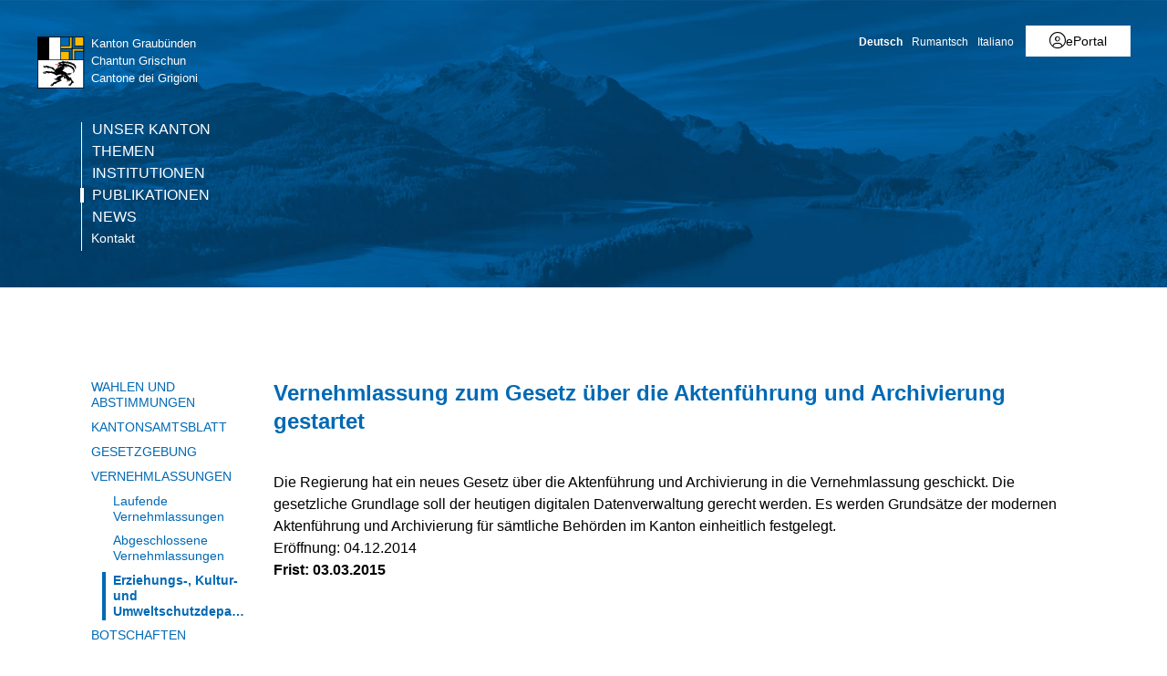

--- FILE ---
content_type: text/html; charset=utf-8
request_url: https://www.gr.ch/DE/publikationen/vernehmlassungen/ekud/Seiten/Archivgesetz.aspx
body_size: 22072
content:
<!DOCTYPE html>

<html id="ctl00_htmlRoot" lang="DE" dir="ltr">
<head id="ctl00_Head1" class="wcag_globalmessage"><meta http-equiv="X-UA-Compatible" content="IE=edge" /><meta name="viewport" content="width=device-width, initial-scale=1" /><link rel="shortcut icon" href="/_layouts/15/GR/images/favicon.ico" type="image/vnd.microsoft.icon" id="favicon" /><link id="ctl00_lnkAppleIcon" rel="apple-touch-icon" href="https://www.gr.ch/_layouts/15/GR/images/apple-touch-icon.png" /><meta id="ctl00_MetaLastModified" name="Last-Modified" content="2017-02-01T08:26:20Z" /><meta charset="utf-8" /><link id="CssLink-32ff5c8e8e2146a6a68aedb05130c7d8" rel="stylesheet" type="text/css" href="/Style%20Library/de-DE/Themable/Core%20Styles/controls15.css"/>
<style id="SPThemeHideForms" type="text/css">body {opacity:0 !important}</style>

<link id="ctl00_CSSRegistration_main" rel="stylesheet" type="text/css" media="all" href="https://cdn.gr.ch/gr/prod/css/main.v2.css?date=20250311102145" />



<title>
	Vernehmlassung zum Gesetz über die Aktenführung und Archivierung gestartet
</title><script id="ctl00_MainJS" src="https://cdn.gr.ch/gr/prod/js/main.v2.js"></script>
  <script src="https://kit.fontawesome.com/f572033358.js" crossorigin="anonymous"></script>
  
  <script type="text/javascript">
    function UpdateFormDigest(serverRelativeWebUrl, updateInterval) {
    try {
        var pageContextInfo = window['_spPageContextInfo'];

        if (pageContextInfo == null || pageContextInfo.updateFormDigestPageLoaded == null) {
            return;
        }
        var now = new Date();

        if (now.getTime() - pageContextInfo.updateFormDigestPageLoaded.getTime() < updateInterval) {
            return;
        }
        if (serverRelativeWebUrl == null || serverRelativeWebUrl.length <= 0) {
            return;
        }
        var formDigestElement = (document.getElementsByName("__REQUESTDIGEST"))[0];

        if (formDigestElement == null || formDigestElement.tagName.toLowerCase() != "input" || formDigestElement.type.toLowerCase() != "hidden" || formDigestElement.value == null || formDigestElement.value.length <= 0) {
            return;
        }
        var request = new XMLHttpRequest();

        if (request == null) {
            return;
        }
        request.open("POST", GetUrlFromWebUrlAndWebRelativeUrl(serverRelativeWebUrl, "_vti_bin/sites.asmx"), false);
        request.setRequestHeader("Content-Type", "text/xml");
        request.setRequestHeader("SOAPAction", "http://schemas.microsoft.com/sharepoint/soap/GetUpdatedFormDigest");
        request.send("<?xml version=\"1.0\" encoding=\"utf-8\"?>" + "<soap:Envelope xmlns:xsi=\"http://www.w3.org/2001/XMLSchema-instance\" xmlns:xsd=\"http://www.w3.org/2001/XMLSchema\" xmlns:soap=\"http://schemas.xmlsoap.org/soap/envelope/\">" + "  <soap:Body>" + "    <GetUpdatedFormDigest xmlns=\"http://schemas.microsoft.com/sharepoint/soap/\" />" + "  </soap:Body>" + "</soap:Envelope>");
        var responseText = request.responseText;

        if (responseText == null || responseText.length <= 0) {
            return;
        }
        var startTag = '<GetUpdatedFormDigestResult>';
        var endTag = '</GetUpdatedFormDigestResult>';
        var startTagIndex = responseText.indexOf(startTag);
        var endTagIndex = responseText.indexOf(endTag, startTagIndex + startTag.length);
        var newFormDigest = null;

        if (startTagIndex >= 0 && endTagIndex > startTagIndex) {
            newFormDigest = responseText.substring(startTagIndex + startTag.length, endTagIndex);
        }
        if (newFormDigest == null || newFormDigest.length <= 0) {
            return;
        }
        var oldValue = formDigestElement.value;

        formDigestElement.value = newFormDigest;
        pageContextInfo.updateFormDigestPageLoaded = new Date();
    }
    catch (ex) { }
    }    
  </script>
  
  <script type="text/javascript">
    jQuery(document).ready(function ($) {
      var logoLink = jQuery("a[id$='HyperlinkScreenLogo']").attr("href");
      var metaLink = jQuery("a[id$='HyperLinkHome']").attr("href");
      if (typeof (logoLink) !== "undefined" && typeof (metaLink) !== "undefined" && metaLink.toLowerCase() === logoLink.toLowerCase())
      {
        jQuery("a[id$='HyperLinkHome']").hide();
      }
    });
  </script>

  <script type="text/javascript">// <![CDATA[ 

var g_SPOffSwitches={};
// ]]>
</script>
<script type="text/javascript" src="/_layouts/15/1031/initstrings.js?rev=BWYPIpFr4uyFva7BdRGqeg%3D%3DTAG0"></script>
<script type="text/javascript" src="/_layouts/15/init.js?rev=eqiUN2EN5Xn%2F2YyfuJQDtA%3D%3DTAG0"></script>
<script type="text/javascript" src="/_layouts/15/theming.js?rev=SuLUbbwTXcxFWOWLFUsOkw%3D%3DTAG0"></script>
<script type="text/javascript" src="/ScriptResource.axd?d=DXF4cTZxzUJcS2XYxLAnxTeyMhv8C0kbD0f4CgBoXM_769XitixYsEGmoMOCQ6zpHtwkc-wq4rGugKXoXESDHn-8Xhb0He2NhYi0Po0YmRRoXyy_6og-ZXLQOiof9E4a_bUcge7IjM-92yXKA7l5-_IPtVsPyw62aPgAS2yIN5J8PO8rgdccJmcAkSCXmElQ0&amp;t=5c0e0825"></script>
<script type="text/javascript" src="/_layouts/15/blank.js?rev=OqEYlnomw4m5X%2FMg2wSuyA%3D%3DTAG0"></script>
<script type="text/javascript" src="/ScriptResource.axd?d=nZ9cTffOUuRcVeU1TpQ0UK545frcOq0Ip2kpJ_0sg9dQMcs8JSZ4KPDo9uAGHgo3BBGZ80fXCu3x0NW5fj7JneJGniH-WcYMd-TDdbFoqEiJITE-EQKYuAQvNSFTgdxlj21_A2fiogDKUHa044fCTSjcrfSa0qU2jtzoBZ6qc-OjJz5QaW8ZV1rQco5QS07G0&amp;t=5c0e0825"></script>
<script type="text/javascript" src="/_layouts/15/sp.init.js?rev=GcX1%2BQkwU9iewwepsza2Kw%3D%3DTAG0"></script>
<script type="text/javascript" src="/_layouts/15/clientrenderer.js?rev=Evu1eqGPwP%2FeN5ZuIpaSTQ%3D%3DTAG0"></script>
<script type="text/javascript" src="/_layouts/15/1031/srch.resources.js?rev=e5Bs4PyN48823rOKkGIyNQ%3D%3DTAG0"></script>
<script type="text/javascript" src="/_layouts/15/search.clientcontrols.js?rev=xgTuNRzK%2B28qr6bjGThpIw%3D%3DTAG0"></script>
<script type="text/javascript" src="/_layouts/15/1031/sp.res.js?rev=U%2F2Mnt3Iq%2FKcEUw3jEntmA%3D%3DTAG0"></script>
<script type="text/javascript" src="/_layouts/15/sp.runtime.js?rev=ieBn%2FPr8FuV9095CsVXFdw%3D%3DTAG0"></script>
<script type="text/javascript" src="/_layouts/15/sp.ui.dialog.js?rev=d7y1SiSVwqLJzuIiMAukpg%3D%3DTAG0"></script>
<script type="text/javascript" src="/_layouts/15/sp.js?rev=Os4G339%2BEf5vdNuG9dSWtw%3D%3DTAG0"></script>
<script type="text/javascript" src="/_layouts/15/cui.js?rev=ejf8nksDjeL2s1mvUvw77w%3D%3DTAG0"></script>
<script type="text/javascript">RegisterSod("require.js", "\u002f_layouts\u002f15\u002frequire.js?rev=bv3fWJhk0uFGpVwBxnZKNQ\u00253D\u00253DTAG0");</script>
<script type="text/javascript">RegisterSod("strings.js", "\u002f_layouts\u002f15\u002f1031\u002fstrings.js?rev=0iUUnQN5mc16eUoaw5DqIQ\u00253D\u00253DTAG0");</script>
<script type="text/javascript">RegisterSod("core.js", "\u002f_layouts\u002f15\u002fcore.js?rev=OuK8lknoOD37VvjQyOsHrw\u00253D\u00253DTAG0");RegisterSodDep("core.js", "strings.js");</script>
<script type="text/javascript">RegisterSod("menu.js", "\u002f_layouts\u002f15\u002fmenu.js?rev=WMbI5XqdDKTzX20rarEQsQ\u00253D\u00253DTAG0");</script>
<script type="text/javascript">RegisterSod("mQuery.js", "\u002f_layouts\u002f15\u002fmquery.js?rev=wdHoEUjBno2g0ULGFwFjAg\u00253D\u00253DTAG0");</script>
<script type="text/javascript">RegisterSod("callout.js", "\u002f_layouts\u002f15\u002fcallout.js?rev=yFnKkBSYasfA2rW6krdVFQ\u00253D\u00253DTAG0");RegisterSodDep("callout.js", "strings.js");RegisterSodDep("callout.js", "mQuery.js");RegisterSodDep("callout.js", "core.js");</script>
<script type="text/javascript">RegisterSod("sp.core.js", "\u002f_layouts\u002f15\u002fsp.core.js?rev=LSKJVyPWTBdDAU6EL2A6kw\u00253D\u00253DTAG0");RegisterSodDep("sp.core.js", "strings.js");RegisterSodDep("sp.core.js", "core.js");</script>
<script type="text/javascript">RegisterSod("clienttemplates.js", "\u002f_layouts\u002f15\u002fclienttemplates.js?rev=oZO8iLnMIX278DJXZp9S4A\u00253D\u00253DTAG0");</script>
<script type="text/javascript">RegisterSod("sharing.js", "\u002f_layouts\u002f15\u002fsharing.js?rev=z7dWWrP\u00252FqzzxvtLQKR08Ww\u00253D\u00253DTAG0");RegisterSodDep("sharing.js", "strings.js");RegisterSodDep("sharing.js", "mQuery.js");RegisterSodDep("sharing.js", "clienttemplates.js");RegisterSodDep("sharing.js", "core.js");</script>
<script type="text/javascript">RegisterSod("suitelinks.js", "\u002f_layouts\u002f15\u002fsuitelinks.js?rev=hNe7S\u00252B4EVV83bzPy9U\u00252BEvQ\u00253D\u00253DTAG0");RegisterSodDep("suitelinks.js", "strings.js");RegisterSodDep("suitelinks.js", "core.js");</script>
<script type="text/javascript">RegisterSod("sp.search.js", "\u002f_layouts\u002f15\u002fsp.search.js?rev=eMyDf7ZGV6rTjB2sDSdovA\u00253D\u00253DTAG0");</script>
<script type="text/javascript">RegisterSod("ajaxtoolkit.js", "\u002f_layouts\u002f15\u002fajaxtoolkit.js?rev=I3jVxnVkBqeUZ\u00252FWA\u00252BgwTLg\u00253D\u00253DTAG0");</script>
<script type="text/javascript">RegisterSod("inplview", "\u002f_layouts\u002f15\u002finplview.js?rev=ecdG8BqIlGbfoftF0\u00252FIAZA\u00253D\u00253DTAG0");RegisterSodDep("inplview", "strings.js");RegisterSodDep("inplview", "core.js");RegisterSodDep("inplview", "clienttemplates.js");</script>
<script type="text/javascript">RegisterSod("ribbon", "\u002f_layouts\u002f15\u002fsp.ribbon.js?rev=wPDmc1LZubpR2Fgk01M8qw\u00253D\u00253DTAG0");RegisterSodDep("ribbon", "strings.js");RegisterSodDep("ribbon", "core.js");RegisterSodDep("ribbon", "sp.core.js");RegisterSodDep("ribbon", "inplview");</script>
<script type="text/javascript">RegisterSod("sp.ui.policy.resources.resx", "\u002f_layouts\u002f15\u002fScriptResx.ashx?culture=de\u00252Dde\u0026name=SP\u00252EUI\u00252EPolicy\u00252EResources\u0026rev=zqR7mtEvL10cimHdEd38og\u00253D\u00253D");</script>
<script type="text/javascript">RegisterSod("mdn.js", "\u002f_layouts\u002f15\u002fmdn.js?rev=n0g\u00252FdHfO24JOLH\u00252FiRZEgQA\u00253D\u00253DTAG0");RegisterSodDep("mdn.js", "core.js");RegisterSodDep("mdn.js", "ribbon");RegisterSodDep("mdn.js", "sp.ui.policy.resources.resx");</script>
<script type="text/javascript">RegisterSod("userprofile", "\u002f_layouts\u002f15\u002fsp.userprofiles.js?rev=J0M1pzLkfDXcJflabMvTYA\u00253D\u00253DTAG0");</script>
<script type="text/javascript">RegisterSod("followingcommon.js", "\u002f_layouts\u002f15\u002ffollowingcommon.js?rev=MgAestdI8p64n4UsP1Xeug\u00253D\u00253DTAG0");RegisterSodDep("followingcommon.js", "strings.js");RegisterSodDep("followingcommon.js", "userprofile");RegisterSodDep("followingcommon.js", "core.js");RegisterSodDep("followingcommon.js", "mQuery.js");</script>
<script type="text/javascript">RegisterSod("profilebrowserscriptres.resx", "\u002f_layouts\u002f15\u002f1031\u002fprofilebrowserscriptres.js?rev=0VD3UbNaRWE8a8G97Fi\u00252BIA\u00253D\u00253DTAG0");</script>
<script type="text/javascript">RegisterSod("sp.ui.mysitecommon.js", "\u002f_layouts\u002f15\u002fsp.ui.mysitecommon.js?rev=5nRJiZWvHP3AB7VS14cjuw\u00253D\u00253DTAG0");RegisterSodDep("sp.ui.mysitecommon.js", "userprofile");RegisterSodDep("sp.ui.mysitecommon.js", "profilebrowserscriptres.resx");</script>
<script type="text/javascript">RegisterSod("browserScript", "\u002f_layouts\u002f15\u002fie55up.js?rev=DI\u00252FQWWhap6s759k\u00252FklnF0g\u00253D\u00253DTAG0");RegisterSodDep("browserScript", "strings.js");</script>
<script type="text/javascript">RegisterSod("datepicker.js", "\u002f_layouts\u002f15\u002fdatepicker.js?rev=8dvNCKf66PXIf\u00252Bw1tiMMxQ\u00253D\u00253DTAG0");RegisterSodDep("datepicker.js", "strings.js");</script>
<script type="text/javascript">RegisterSod("sp.publishing.resources.resx", "\u002f_layouts\u002f15\u002f1031\u002fsp.publishing.resources.js?rev=RvhvxWa8vV6hNxtOdUYaXQ\u00253D\u00253DTAG0");</script>
<script type="text/javascript">RegisterSod("mediaplayer.js", "\u002f_layouts\u002f15\u002fmediaplayer.js?rev=Pw\u00252BTVD1GS7dI32vhL3TpWA\u00253D\u00253DTAG0");RegisterSodDep("mediaplayer.js", "sp.publishing.resources.resx");</script>

    
    


<link rel="canonical" href="https://www.gr.ch:443/DE/publikationen/vernehmlassungen/ekud/Seiten/Archivgesetz.aspx" />
  <link type="text/xml" rel="alternate" href="/DE/publikationen/vernehmlassungen/ekud/_vti_bin/spsdisco.aspx" />
  
  <script>
    var counter = 0;
    var arrEditors = new Array();

    function RadEditorOnClientLoad(editor, args) {
      arrEditors[counter] = editor;
      counter++;
    }

    function pageLoad(sender, args) {
      if (typeof Telerik !== "undefined" && typeof Telerik.Web !== "undefined" && typeof Telerik.Web.UI !== "undefined" && typeof Telerik.Web.UI.Editor !== "undefined") {
        QualidatorOptimizeHtmlFilter.registerClass('QualidatorOptimizeHtmlFilter', Telerik.Web.UI.Editor.Filter);
        InitTelerikEditors();
      }
    }

    function RequestSearchPage(searchPage, txtFieldId) {
      var $container = jQuery("#HeaderContainer");
      var searchExpression = jQuery("#" + txtFieldId, $container);
      if (searchExpression.length === 0) {        
        $container = jQuery("div.sticky-header");
        searchExpression = jQuery("#" + txtFieldId, $container);
      }
      if (searchExpression.length > 0) {
        window.location = searchPage + "?k=" + searchExpression.val();
      }
      return false;
    }

    function ProcessImn() { }
    function ProcessImnMarkers() { }
  </script>
<style type="text/css">
	/* <![CDATA[ */
	#ctl00_TreeNavigation1_TreeNavigationMenu img.icon { border-style:none;vertical-align:middle; }
	#ctl00_TreeNavigation1_TreeNavigationMenu img.separator { border-style:none;display:block; }
	#ctl00_TreeNavigation1_TreeNavigationMenu ul { list-style:none;margin:0;padding:0;width:auto; }
	#ctl00_TreeNavigation1_TreeNavigationMenu ul.dynamic { z-index:1; }
	#ctl00_TreeNavigation1_TreeNavigationMenu a { text-decoration:none;white-space:nowrap;display:block; }
	#ctl00_TreeNavigation1_TreeNavigationMenu a.popout { background-image:url("/WebResource.axd?d=1FeU32r6wc5D9wtMF02cvvLpjsk4tEih4FdgO_oLsiDbQDRns4VcplJl2Ewq_glqPVFkqZi_GtPW2aqacnr9Dc8pPjx3BFvslT74KMspwQSBJNUW_8QGX2Iz9sRlds2E0&t=638901608248157332");background-repeat:no-repeat;background-position:right center;padding-right:14px; }
	/* ]]> */
</style></head>
<body id="ctl00_HtmlBody" class="wcag_globalmessage Display">
  <div class="form-container">
    <form method="post" action="./Archivgesetz.aspx" onsubmit="javascript:return WebForm_OnSubmit();" id="aspnetForm" class="Seven49Master">
<div class="aspNetHidden">
<input type="hidden" name="_wpcmWpid" id="_wpcmWpid" value="" />
<input type="hidden" name="wpcmVal" id="wpcmVal" value="" />
<input type="hidden" name="MSOWebPartPage_PostbackSource" id="MSOWebPartPage_PostbackSource" value="" />
<input type="hidden" name="MSOTlPn_SelectedWpId" id="MSOTlPn_SelectedWpId" value="" />
<input type="hidden" name="MSOTlPn_View" id="MSOTlPn_View" value="0" />
<input type="hidden" name="MSOTlPn_ShowSettings" id="MSOTlPn_ShowSettings" value="False" />
<input type="hidden" name="MSOGallery_SelectedLibrary" id="MSOGallery_SelectedLibrary" value="" />
<input type="hidden" name="MSOGallery_FilterString" id="MSOGallery_FilterString" value="" />
<input type="hidden" name="MSOTlPn_Button" id="MSOTlPn_Button" value="none" />
<input type="hidden" name="__EVENTTARGET" id="__EVENTTARGET" value="" />
<input type="hidden" name="__EVENTARGUMENT" id="__EVENTARGUMENT" value="" />
<input type="hidden" name="__REQUESTDIGEST" id="__REQUESTDIGEST" value="noDigest" />
<input type="hidden" name="MSOSPWebPartManager_DisplayModeName" id="MSOSPWebPartManager_DisplayModeName" value="Browse" />
<input type="hidden" name="MSOSPWebPartManager_ExitingDesignMode" id="MSOSPWebPartManager_ExitingDesignMode" value="false" />
<input type="hidden" name="MSOWebPartPage_Shared" id="MSOWebPartPage_Shared" value="" />
<input type="hidden" name="MSOLayout_LayoutChanges" id="MSOLayout_LayoutChanges" value="" />
<input type="hidden" name="MSOLayout_InDesignMode" id="MSOLayout_InDesignMode" value="" />
<input type="hidden" name="_wpSelected" id="_wpSelected" value="" />
<input type="hidden" name="_wzSelected" id="_wzSelected" value="" />
<input type="hidden" name="MSOSPWebPartManager_OldDisplayModeName" id="MSOSPWebPartManager_OldDisplayModeName" value="Browse" />
<input type="hidden" name="MSOSPWebPartManager_StartWebPartEditingName" id="MSOSPWebPartManager_StartWebPartEditingName" value="false" />
<input type="hidden" name="MSOSPWebPartManager_EndWebPartEditing" id="MSOSPWebPartManager_EndWebPartEditing" value="false" />
<input type="hidden" name="__VIEWSTATE" id="__VIEWSTATE" value="/[base64]/[base64]" />
</div>

<script type="text/javascript">
//<![CDATA[
var theForm = document.forms['aspnetForm'];
if (!theForm) {
    theForm = document.aspnetForm;
}
function __doPostBack(eventTarget, eventArgument) {
    if (!theForm.onsubmit || (theForm.onsubmit() != false)) {
        theForm.__EVENTTARGET.value = eventTarget;
        theForm.__EVENTARGUMENT.value = eventArgument;
        theForm.submit();
    }
}
//]]>
</script>


<script src="/WebResource.axd?d=XU81YiZDwYxZnKBpN997AoJt1hAvQwsokueSh_8O4zg5W5zCyZDO8Sz1TjAT1VOKx2lOn9hEC3tI2YVYJPEUNZRFaj5hv08m3dJpBRz5LmE1&amp;t=638901608248157332" type="text/javascript"></script>


<script type="text/javascript">
//<![CDATA[
var MSOWebPartPageFormName = 'aspnetForm';
var g_presenceEnabled = true;
var g_wsaEnabled = false;

var g_correlationId = '3082f0a1-02c1-0018-512d-82a4b25917d9';
var g_wsaQoSEnabled = false;
var g_wsaQoSDataPoints = [];
var g_wsaRUMEnabled = false;
var g_wsaLCID = 1031;
var g_wsaListTemplateId = 850;
var g_wsaSiteTemplateId = 'WCAGTEMPLATE#1';
var _spPageContextInfo={"webServerRelativeUrl":"/DE/publikationen/vernehmlassungen/ekud","webAbsoluteUrl":"https://www.gr.ch/DE/publikationen/vernehmlassungen/ekud","viewId":"","listId":"{5c47b94c-18f6-4001-8c41-12f04539b57d}","listPermsMask":{"High":16,"Low":196673},"listUrl":"/DE/publikationen/vernehmlassungen/ekud/Seiten","listTitle":"Seiten","listBaseTemplate":850,"viewOnlyExperienceEnabled":false,"blockDownloadsExperienceEnabled":false,"idleSessionSignOutEnabled":false,"cdnPrefix":"","siteAbsoluteUrl":"https://www.gr.ch","siteId":"{e44aa434-51e1-4c3d-9063-3f71f3de9370}","showNGSCDialogForSyncOnTS":false,"supportPoundStorePath":true,"supportPercentStorePath":true,"siteSubscriptionId":null,"CustomMarkupInCalculatedFieldDisabled":true,"AllowCustomMarkupInCalculatedField":false,"isSPO":false,"farmLabel":null,"serverRequestPath":"/DE/publikationen/vernehmlassungen/ekud/Seiten/Archivgesetz.aspx","layoutsUrl":"_layouts/15","webId":"{cfea5d8d-0e79-4918-93b8-ebb0810c64f0}","webTitle":"Erziehungs-, Kultur- und Umweltschutzdepartement","webTemplate":"10051","webTemplateConfiguration":"WCAGTEMPLATE#1","webDescription":"","tenantAppVersion":"0","isAppWeb":false,"webLogoUrl":"/_layouts/images/titlegraphic.gif","webLanguage":1031,"currentLanguage":1031,"currentUICultureName":"de-DE","currentCultureName":"de-CH","currentCultureLCID":2055,"env":null,"nid":0,"fid":0,"serverTime":"2026-01-25T16:21:51.8698645Z","siteClientTag":"214$$16.0.10417.20037","crossDomainPhotosEnabled":false,"openInClient":true,"Has2019Era":true,"webUIVersion":15,"webPermMasks":{"High":16,"Low":196673},"pageListId":"{5c47b94c-18f6-4001-8c41-12f04539b57d}","pageItemId":29,"pagePermsMask":{"High":16,"Low":196673},"pagePersonalizationScope":1,"userEmail":"","userId":0,"userLoginName":null,"userDisplayName":null,"isAnonymousUser":true,"isAnonymousGuestUser":false,"isEmailAuthenticationGuestUser":false,"isExternalGuestUser":false,"systemUserKey":null,"alertsEnabled":true,"siteServerRelativeUrl":"/","allowSilverlightPrompt":"True","themeCacheToken":"/DE/publikationen/vernehmlassungen/ekud::2:","themedCssFolderUrl":null,"themedImageFileNames":null,"modernThemingEnabled":true,"isSiteAdmin":false,"ExpFeatures":[480216468,1884350801,1158731092,62197791,538521105,335811073,4194306,34614301,268500996,-1946025984,28445328,-2147475455,134291456,65536,288,950272,1282,808326148,134217873,0,0,-1073217536,545285252,18350656,-467402752,6291457,-2147483644,1074794496,-1728053184,1845537108,622628,4102,0,0,0,0,0,0,0,0,0,0,0,0,0,0,0],"killSwitches":{},"InternalValidAuthorities":["hallo.gr.ch","www.hallo.gr.ch","wef.gr.ch","www.wef.gr.ch","kunstmuseum.gr.ch","www.kunstmuseum.gr.ch","raetischesmuseum.gr.ch","www.gr.ch","www2019.gr.ch","mysite.gr.ch"],"CorrelationId":"3082f0a1-02c1-0018-512d-82a4b25917d9","hasManageWebPermissions":false,"isNoScriptEnabled":false,"groupId":null,"groupHasHomepage":true,"groupHasQuickLaunchConversationsLink":false,"departmentId":null,"hubSiteId":null,"hasPendingWebTemplateExtension":false,"isHubSite":false,"isWebWelcomePage":false,"siteClassification":"","hideSyncButtonOnODB":false,"showNGSCDialogForSyncOnODB":false,"sitePagesEnabled":false,"sitePagesFeatureVersion":0,"DesignPackageId":"00000000-0000-0000-0000-000000000000","groupType":null,"groupColor":"#da3b01","siteColor":"#da3b01","headerEmphasis":0,"navigationInfo":null,"guestsEnabled":false,"MenuData":{"SignInUrl":"/DE/publikationen/vernehmlassungen/ekud/_layouts/15/Authenticate.aspx?Source=%2FDE%2Fpublikationen%2Fvernehmlassungen%2Fekud%2FSeiten%2FArchivgesetz%2Easpx"},"RecycleBinItemCount":-1,"PublishingFeatureOn":true,"PreviewFeaturesEnabled":false,"disableAppViews":false,"disableFlows":false,"serverRedirectedUrl":null,"formDigestValue":"0x9FD95203C9B719592FFA9AA30DBDFAACF22516CE0C5EC20011117BD4F88DDEB33436EE675A9B37260652100B54BEC43C503255C3EBB2DC95D74F548AA4F7AB0D,25 Jan 2026 16:21:51 -0000","maximumFileSize":250,"formDigestTimeoutSeconds":1800,"canUserCreateMicrosoftForm":false,"canUserCreateVisioDrawing":true,"readOnlyState":null,"isTenantDevSite":false,"preferUserTimeZone":false,"userTimeZoneData":null,"userTime24":false,"userFirstDayOfWeek":null,"webTimeZoneData":null,"webTime24":false,"webFirstDayOfWeek":null,"isSelfServiceSiteCreationEnabled":null,"alternateWebAppHost":"","aadTenantId":"","aadUserId":"","aadInstanceUrl":"","msGraphEndpointUrl":"https://","allowInfectedDownload":true};_spPageContextInfo.updateFormDigestPageLoaded=new Date();_spPageContextInfo.clientServerTimeDelta=new Date(_spPageContextInfo.serverTime)-new Date();if(typeof(define)=='function'){define('SPPageContextInfo',[],function(){return _spPageContextInfo;});}
                            function DoCallBack(filterText)
                            {WebForm_DoCallback('ctl00$SPWebPartManager1$g_04db7561_d5df_4196_bc81_3b9cb7cd336f',filterText,UpdateFilterCallback,0,CallBackError,true)
                            }
                            function CallBackError(result, clientsideString)
                            {                
                            }
                        var L_Menu_BaseUrl="/DE/publikationen/vernehmlassungen/ekud";
var L_Menu_LCID="1031";
var L_Menu_SiteTheme="null";
document.onreadystatechange=fnRemoveAllStatus; function fnRemoveAllStatus(){removeAllStatus(true)};var dlc_fvsi = {"DefaultViews":[],"ViewUrls":[],"WebUrl":"\/DE\/publikationen\/vernehmlassungen\/ekud"};
function _spNavigateHierarchy(nodeDiv, dataSourceId, dataPath, url, listInContext, type) {

    CoreInvoke('ProcessDefaultNavigateHierarchy', nodeDiv, dataSourceId, dataPath, url, listInContext, type, document.forms.aspnetForm, "", "\u002fDE\u002fpublikationen\u002fvernehmlassungen\u002fekud\u002fSeiten\u002fArchivgesetz.aspx");

}
var searchconfig = {
HeaderTopSearch: "Suche",Placeholder: "Ihr Suchbegriff...",ImageUrl: "https://cdn.gr.ch/gr/prod/images/icons-set/suche.svg",SearchExpression: "",SearchPage: "/DE/Seiten/Suche.aspx",};
Flighting.ExpFeatures = [480216468,1884350801,1158731092,62197791,538521105,335811073,4194306,34614301,268500996,-1946025984,28445328,-2147475455,134291456,65536,288,950272,1282,808326148,134217873,0,0,-1073217536,545285252,18350656,-467402752,6291457,-2147483644,1074794496,-1728053184,1845537108,622628,4102,0,0,0,0,0,0,0,0,0,0,0,0,0,0,0]; (function()
{
    if(typeof(window.SP) == "undefined") window.SP = {};
    if(typeof(window.SP.YammerSwitch) == "undefined") window.SP.YammerSwitch = {};

    var ysObj = window.SP.YammerSwitch;
    ysObj.IsEnabled = false;
    ysObj.TargetYammerHostName = "www.yammer.com";
} )(); var _spWebPartComponents = new Object();//]]>
</script>

<script src="/ScriptResource.axd?d=9KfELFzfbaY3Qg-u0Qzix7KxzZtdCJwtLugjmy_DXkmilazt4Zzf_FLPyq8mkyjao9LjznsWhcYQ5rJDE7Rj0j4VKWU07zVI_h6CsOnmphSnvr8RzSPjShTp7hkKPrqGrIZ49c65JQYm4niM2tSCfhE3Gv-iHGen4LyJuznGc2o1&amp;t=ffffffff93d1c106" type="text/javascript"></script>
<script src="/_layouts/15/blank.js?rev=OqEYlnomw4m5X%2FMg2wSuyA%3D%3DTAG0" type="text/javascript"></script>
<script type="text/javascript">
//<![CDATA[
window.SPThemeUtils && SPThemeUtils.RegisterCssReferences([{"Url":"\u002fStyle Library\u002fde-DE\u002fThemable\u002fCore Styles\u002fcontrols15.css","OriginalUrl":"\u002fStyle Library\u002fde-DE\u002fThemable\u002fCore Styles\u002fcontrols15.css","Id":"CssLink-32ff5c8e8e2146a6a68aedb05130c7d8","ConditionalExpression":"","After":"","RevealToNonIE":"false"}]);
(function(){

        if (typeof(_spBodyOnLoadFunctions) === 'undefined' || _spBodyOnLoadFunctions === null) {
            return;
        }
        _spBodyOnLoadFunctions.push(function() {
            SP.SOD.executeFunc('core.js', 'FollowingDocument', function() { FollowingDocument(); });
        });
    })();(function(){

        if (typeof(_spBodyOnLoadFunctions) === 'undefined' || _spBodyOnLoadFunctions === null) {
            return;
        }
        _spBodyOnLoadFunctions.push(function() {
            SP.SOD.executeFunc('core.js', 'FollowingCallout', function() { FollowingCallout(); });
        });
    })();var _spRegionalSettings={adjustHijriDays:0,calendarType:1,firstDayOfWeek:1,firstWeekOfYear:0,localeId:2055,currentDateInLocalCalendar: new Date(2026, 0, 25),showWeeks:0,timeZone:'00:59:59.9998818',timeZoneInHours:1,workDayEnd:1020,workDayStart:480,workDays:'0111110',time24:1};Sys.CultureInfo.CurrentCulture = (function(a){return new Sys.CultureInfo(a.name,a.numberFormat,a.dateTimeFormat)})({"dateTimeFormat":{"AMDesignator":"vorm.","AbbreviatedDayNames":["So.","Mo.","Di.","Mi.","Do.","Fr.","Sa."],"AbbreviatedLeapMonthNames":null,"AbbreviatedMonthGenitiveNames":["Jan.","Feb.","März","Apr.","Mai","Juni","Juli","Aug.","Sep.","Okt.","Nov.","Dez.",""],"AbbreviatedMonthNames":["Jan","Feb","Mär","Apr","Mai","Jun","Jul","Aug","Sep","Okt","Nov","Dez",""],"Calendar":{"AlgorithmType":1,"CalendarType":1,"Eras":[1],"IsReadOnly":false,"MaxSupportedDateTime":"\/Date(253402300799999)\/","MinSupportedDateTime":"\/Date(-62135596800000)\/","TwoDigitYearMax":2029},"CalendarWeekRule":2,"DateSeparator":".","DayNames":["Sonntag","Montag","Dienstag","Mittwoch","Donnerstag","Freitag","Samstag"],"FirstDayOfWeek":1,"FullDateTimePattern":"dddd, d. MMMM yyyy HH:mm:ss","IsReadOnly":true,"LeapMonthNames":null,"LongDatePattern":"dddd, d. MMMM yyyy","LongTimePattern":"HH:mm:ss","MonthDayPattern":"d. MMMM","MonthGenitiveNames":["Januar","Februar","März","April","Mai","Juni","Juli","August","September","Oktober","November","Dezember",""],"MonthNames":["Januar","Februar","März","April","Mai","Juni","Juli","August","September","Oktober","November","Dezember",""],"NativeCalendarName":"Gregorianischer Kalender","PMDesignator":"nachm.","RFC1123Pattern":"ddd, dd MMM yyyy HH':'mm':'ss 'GMT'","ShortDatePattern":"dd.MM.yyyy","ShortTimePattern":"HH:mm","ShortestDayNames":["So.","Mo.","Di.","Mi.","Do.","Fr.","Sa."],"SortableDateTimePattern":"yyyy'-'MM'-'dd'T'HH':'mm':'ss","TimeSeparator":":","UniversalSortableDateTimePattern":"yyyy'-'MM'-'dd HH':'mm':'ss'Z'","YearMonthPattern":"MMMM yyyy","eras":[1,"n. Chr.","n. Chr.",0]},"name":"de-CH","numberFormat":{"CurrencyDecimalDigits":2,"CurrencyDecimalSeparator":".","CurrencyGroupSeparator":"'","CurrencyGroupSizes":[3],"CurrencyNegativePattern":2,"CurrencyPositivePattern":2,"CurrencySymbol":"CHF","DigitSubstitution":1,"IsReadOnly":true,"NaNSymbol":"NaN","NativeDigits":["0","1","2","3","4","5","6","7","8","9"],"NegativeInfinitySymbol":"-∞","NegativeSign":"-","NumberDecimalDigits":2,"NumberDecimalSeparator":".","NumberGroupSeparator":"'","NumberGroupSizes":[3],"NumberNegativePattern":1,"PerMilleSymbol":"‰","PercentDecimalDigits":2,"PercentDecimalSeparator":".","PercentGroupSeparator":"'","PercentGroupSizes":[3],"PercentNegativePattern":1,"PercentPositivePattern":1,"PercentSymbol":"%","PositiveInfinitySymbol":"∞","PositiveSign":"+"}});if (typeof(DeferWebFormInitCallback) == 'function') DeferWebFormInitCallback();function WebForm_OnSubmit() {
UpdateFormDigest('\u002fDE\u002fpublikationen\u002fvernehmlassungen\u002fekud', 1440000);if (typeof(_spFormOnSubmitWrapper) != 'undefined') {return _spFormOnSubmitWrapper();} else {return true;};
return true;
}
//]]>
</script>

				<div class="aspNetHidden">

					<input type="hidden" name="__VIEWSTATEGENERATOR" id="__VIEWSTATEGENERATOR" value="9DE98AFE" />
				</div>

              
      <script type="text/javascript">
//<![CDATA[
Sys.WebForms.PageRequestManager._initialize('ctl00$ctl20', 'aspnetForm', [], [], [], 90, 'ctl00');
//]]>
</script>


      <div class="noindex" role="navigation" aria-label="skip-links">
        <ul class="skip-links">
          <li id="ctl00_litSkipLinkContent"><a href="#MainContent" accesskey="0" class="skip-to-content">Springe zum Seiteninhalt</a></li>
          <li id="ctl00_litkSkipLinkNavigation"><a href="#MainNavigation" accesskey="1" class="skip-to-mainnav">Springe zur Navigation</a></li>
        </ul>
      </div>

      <noscript><div class='noindex'>Möglicherweise versuchen Sie, mit einem gesicherten Browser auf dem Server auf diese Website zuzugreifen. Aktivieren Sie Skripts, und laden Sie diese Seite dann erneut.</div></noscript>

      <div id="DeltaFormDigest">
	
        
          <script type="text/javascript">//<![CDATA[
        var formDigestElement = document.getElementsByName('__REQUESTDIGEST')[0];
        if (!((formDigestElement == null) || (formDigestElement.tagName.toLowerCase() != 'input') || (formDigestElement.type.toLowerCase() != 'hidden') ||
            (formDigestElement.value == null) || (formDigestElement.value.length <= 0)))
        {
            formDigestElement.value = '0x5010C997B395AECE81C45AFAA9EC0F0DE02C5EABD1766DB35AD7BA73B0D4AC9DEB7A8F4064EC41B984452C28CEC5216449F59BFB2E3A5D058DE8CE802CA90B4A,25 Jan 2026 16:21:52 -0000';_spPageContextInfo.updateFormDigestPageLoaded = new Date();
        }
        //]]>
        </script>
        
      
</div>

      
      <div id="welcomeMenuBox">
        
      </div>
      
      <div id="ctl00_RootPanel">
	
        
        <div id="ctl00_RootContainer" class=" WCAG_Global_Message">
          <h1 id="ctl00_SRHeaderNavigation" class="sr-only">Navigation</h1>
          <div class="sticky-header">
            <div class="search" role="search" aria-labelledby="ctl00_SRHeaderSearchSticky">
              <h2 id="ctl00_SRHeaderSearchSticky" class="sr-only">Suche</h2>              
              <div class="ms-webpart-chrome ms-webpart-chrome-fullWidth ">
		<div WebPartID="00000000-0000-0000-0000-000000000000" HasPers="true" id="WebPartWPQ1" width="100%" class="ms-WPBody noindex " OnlyForMePart="true" allowDelete="false" style="" ><div componentid="ctl00_ctl33_csr" id="ctl00_ctl33_csr"></div><noscript><div id="ctl00_ctl33_noscript">Anscheinend ist in Ihrem Browser JavaScript nicht aktiviert. Aktivieren Sie bitte JavaScript, und versuchen Sie es erneut.</div></noscript><div id="ctl00_ctl33">

		</div><div class="ms-clear"></div></div>
	</div>              
            </div>
          </div>

          
          <div id="HeaderContainer" class="header noindex" role="banner">
            
            
            

<div class="logo">
  <div class="image">    
    <a id="ctl00_LanguageSection1_HyperlinkScreenLogo" title="Deutsch" href="https://www.gr.ch/DE"><img src="https://cdn.gr.ch/gr/prod/images/logo.svg" id="ctl00_LanguageSection1_ImageScreenLogo" alt="Zur Startseite" />
      <div class="root-web-labels">
        <p lang="de">Kanton Graubünden</p><p lang="rm">Chantun Grischun</p><p lang="it">Cantone dei Grigioni</p>
      </div>
    </a> 
  </div>
</div>

            

<div class="language nav" role="navigation" aria-labelledby="LanguageSelectionHeading">
  <h2 id="LanguageSelectionHeading" class="sr-only">Sprachwahl</h2>
  <ul id="LanguageSelectionList"><li class="selected"><a href="#" aria-label="Deutsch - aktuelle Sprache/Current Language">Deutsch</a></li><li><a href="/RM/publicaziuns/Consultaziuns/ekud/Seiten/Archivgesetz.aspx" lang="RM">Rumantsch</a></li><li><a href="/IT/pubblicazioni/Consultazioni/ekud/Seiten/Archivgesetz.aspx" lang="IT">Italiano</a></li></ul>
</div>

            <div class="mobile-navigation" role="navigation" aria-label="mobile-navigation">
              <a id="ctl00_ToggleMobileNavigation" class="mobile-menu-toggle" alt="Menü ein- oder ausschalten" href="#MobileNavigationContainer">
                <span id="ctl00_SRToggleMobileNavigation" class="sr-only"></span>
                <span class="menu-toggle"></span>
              </a>
              <div class="mobile-navigation-container" id="MobileNavigationContainer"></div>
            </div>
            <nav class="main-navigation nav" id="MainNavigation" aria-label="main navigation">
              <div class="main-categories nav" aria-labelledby="ctl00_SRHeaderTopNavigation">
                <h2 id="ctl00_SRHeaderTopNavigation" class="sr-only">Hauptnavigation</h2>
                <ul id="ctl00_SimpleNavigationMenu" class="root">
		<li class="item1 category firstchild"><a href="/DE/kanton/Seiten/skipp.aspx">Unser Kanton</a></li><li class="item2 category alternating"><a href="/DE/themen/Seiten/themen.aspx">Themen</a></li><li class="item3 category"><a href="/DE/institutionen/Seiten/start.aspx">Institutionen</a></li><li class="item4 category alternating selected"><a aria-label="Die Seite Publikationen ist die aktuelle Seite." href="/DE/publikationen/Seiten/Publikationen.aspx">Publikationen</a></li><li class="item5 category lastchild"><a href="/DE/Medien/Seiten/Portal.aspx">News</a></li>
	</ul>
                
              </div>
              <div class="meta-navigation nav" aria-label="meta navigation" role="navigation">
                <ul id="ctl00_MetaNavigation_ulMetaNavigation">  
  <li id="ctl00_MetaNavigation_MetaNavigationContact"><a id="ctl00_MetaNavigation_HyperLinkContact" accesskey="3" href="/DE/Seiten/Kontakt.aspx">Kontakt</a></li>
  <li id="ctl00_MetaNavigation_MetaNavigationSitemap"><a id="ctl00_MetaNavigation_HyperLinkSitemap" accesskey="4" href="/DE/Seiten/sitemap.aspx">Sitemap</a></li>
  
  
  <li id="ctl00_MetaNavigation_MetaNavigationJobOffer" class="lastChild"><a href="/stellen/">Stellen</a></li>
  
  

  <li id="ctl00_MetaNavigation_MetaNavigationHome">
    <a id="ctl00_MetaNavigation_HyperLinkHome" accesskey="5" href="https://www.gr.ch/de">Kanton Graubünden</a>
  </li>
</ul>

              </div>
            </nav>
            <div class="search" role="search" aria-labelledby="ctl00_SRHeaderSearchNormal">
              <h2 id="ctl00_SRHeaderSearchNormal" class="sr-only">Suche</h2>              
              <div class="ms-webpart-chrome ms-webpart-chrome-fullWidth ">
		<div WebPartID="00000000-0000-0000-0000-000000000000" HasPers="true" id="WebPartWPQ2" width="100%" class="ms-WPBody noindex " OnlyForMePart="true" allowDelete="false" style="" ><div componentid="ctl00_ctl35_csr" id="ctl00_ctl35_csr"></div><noscript><div id="ctl00_ctl35_noscript">Anscheinend ist in Ihrem Browser JavaScript nicht aktiviert. Aktivieren Sie bitte JavaScript, und versuchen Sie es erneut.</div></noscript><div id="ctl00_ctl35">

		</div><div class="ms-clear"></div></div>
	</div>
              
            </div>
            
            
          </div>

          <!-- old position skip links block -->

          

          <div class="body-container" id="BodyContainer">
            <div id="DeltaPageStatusBar">
		
              <div id="pageStatusBar"></div>
            
	</div>

            

            <div class="body-row top-links-row">
              <div class="top-links important-links ImportantLinks short-navigation icons nav" role="navigation" aria-label="top-links naviagtion">
                <div class="top-links-container">
                  
                </div>
                
              </div>
            </div>

            <div class="info-panel noindex" role="complementary" aria-label="complementary informations">
              <div class="informations">
                
	<div id="ctl00_PlaceHolderAdditionalContent3_ctl00_Box1" class="Box Item1">
    <div id="ctl00_PlaceHolderAdditionalContent3_ctl00_WebPartZoneTopRight" class="WebPartZone-Vertical empty">

			</div>
		
</div>



              </div>
            </div>

            <div class="body-row has-main-content has-tree-navigation">
              
              <div class="aside aside-1 noindex">
                <div id="ctl00_panel4" class="tree-navigation" role="navigation" aria-labelledby="ctl00_SRHeaderContextNavigation">
			
                  <h2 id="ctl00_SRHeaderContextNavigation" class="sr-only">Bereichsnavigation</h2>
                  
<div class="hidden" data-subNavOpen="Unternavigation öffnen" data-subNavClose="Unternavigation schliessen">
  <h2>Unternavigation öffnen</h2>
</div>
<div class="content-navigation">
  <ul class="level1">
    <li><a href="/DE/publikationen/abstimmungenwahlen/Seiten/wuaStart.aspx" title="Wahlen und Abstimmungen Elecziuns e votaziuns Elezioni e votazioni">Wahlen und Abstimmungen<span class="hidden"> Wahlen und Abstimmungen
Elecziuns e votaziuns
Elezioni e votazioni</span></a></li>
    <li><a href="/DE/publikationen/kantonsamtsblatt/Seiten/Neues-Amtsblatt.aspx" title="">Kantonsamtsblatt<span class="hidden"> </span></a></li>
    <li><a href="/DE/publikationen/gesetzgebung/Seiten/default.aspx" title="">Gesetzgebung<span class="hidden"> </span></a></li>
    <li><a href="/DE/publikationen/vernehmlassungen/Seiten/default.aspx" title="">Vernehmlassungen<span class="hidden"> </span></a></strong><ul class="level2">
        <li><a href="/DE/publikationen/vernehmlassungen/Seiten/Laufende.aspx" title="">Laufende Vernehmlassungen<span class="hidden"> </span></a></li>
        <li><a href="/DE/publikationen/vernehmlassungen/Seiten/abgeschlossene.aspx" title="">Abgeschlossene Vernehmlassungen<span class="hidden"> </span></a></li>
        <li class="selected"><strong><a href="/DE/publikationen/vernehmlassungen/ekud/Seiten/uml.aspx" title="">Erziehungs-, Kultur- und Umweltschutzdepartement<span class="hidden"> </span></a></strong></li>
      </ul>
    </li>
    <li><a href="/DE/publikationen/Botschaften/Seiten/default.aspx" title="">Botschaften<span class="hidden"> </span></a></li>
  </ul>
</div>

                
		</div>
                

              </div>

              <div class="main-column">
                <div class="main-content" id="MainContent" role="main">
                  <h1 id="ctl00_SRHeaderContent" class="sr-only">Inhaltsbereich</h1>
                  
                  <div class="page-metadata">
                    
                    
                    
                    <h1 id="ctl00_headingPageTitle">Vernehmlassung zum Gesetz über die Aktenführung und Archivierung gestartet</h1>
                    
                  </div>
                  		
	
  
  
	<div class="Audience">
		    
	</div>	

	
 	
	
	
    	        
    <span id="ctl00_PlaceHolderMain_LabelDebug"></span>
	
    
<div class="pageContent">
	Die Regierung hat ein neues Gesetz über die Aktenführung und Archivierung in die Vernehmlassung geschickt. Die gesetzliche Grundlage soll der heutigen digitalen Datenverwaltung gerecht werden. Es werden Grundsätze der modernen Aktenführung und Archivierung für sämtliche Behörden im Kanton einheitlich festgelegt.<br />
Eröffnung: 04.12.2014<br />
<strong>Frist: 03.03.2015</strong>
</div>
	
			
	
		
   	
   	
    <div id="ctl00_PlaceHolderMain_ctl04_WebPartZoneContainer" class="WebPartZone Bottom">
    	<div id="ctl00_PlaceHolderMain_ctl04_WebPartZoneBottom" class="WebPartZone-Vertical ">

					<div id="04db7561_d5df_4196_bc81_3b9cb7cd336f" class="WebPart WebPart1 Documents ContentByQueryWebPart">
						<div class="cbq-layout-main"><div class="Empty"></div></div>
					</div>
					</div>
				 
</div>  
     		

<div style='display:none' id='hidZone'><div id="ctl00_PlaceHolderMain_wpz" class="WebPartZone-Vertical empty">

						</div>
					</div>
                </div>
              </div>
            </div>

            

            <div class="body-row row additional-content lazy-bg-image" id="BottomContentContainer">
              
              
            </div>

            
          </div>

          
          
          <div id="ctl00_FooterArea_PanelFooterContainer" class="noindex" role="contentinfo" aria-labelledby="ctl00_FooterArea_SRHeaderFooter">
						
  <h1 id="ctl00_FooterArea_SRHeaderFooter" class="sr-only">Fusszeile</h1>
  <div class="footer">
		<div class="utilities nav">
      <ul>        
        <li class="copyright">
          © 2026 Kanton Graubünden
        </li>
        <li id="ctl00_FooterArea_FooterLinksLegal" class="legals">
          <a href="/DE/institutionen/verwaltung/index">Alle Webseiten</a>
        </li>
        <li id="ctl00_FooterArea_FooterLinksImpressum" class="imprint">
          <a href="/de/Seiten/Impressum.aspx">Impressum</a>
        </li>
        
        
                            

      </ul>
    </div>
    
    <div class="social-sharing nav" id="FooterContentSharing">
      <ul id="ctl00_FooterArea_SocialSharings" class="social-sharing-icons"><li class="social-icon-facebook"><a href="#" data-target="facebook">Facebook</a></li><li class="social-icon-twitter"><a href="#" data-target="Twitter">X</a></li><li class="social-icon-mail"><a href="#" data-target="Mail">Mail</a></li><li class="social-icon-whatsapp"><a href="#" data-target="WhatsApp" data-action="share/whatsapp/share">WhatsApp</a></li></ul>
    </div>
	</div>

					</div>


          

          
          
          <input type="text" name="__spText1" title="text" style="display: none;" />
          <input type="text" name="__spText2" title="text" style="display: none;" />
          
          
        </div>
      
				</div>
    
				
<script type="text/javascript">
//<![CDATA[
var _spFormDigestRefreshInterval = 1440000;
var callBackFrameUrl='/WebResource.axd?d=rq2CkxD5zoRHlojNCeBWFzI5EutqEbRXvOJR5T-fbJFz6bRC02F1aSjDxYUHy75iqFBBxy3c_FUUtFiFmQY7UBmQzp3MiDUNL3SW2HIO-j01&t=638901608248157332';
WebForm_InitCallback();function loadMDN2() { EnsureScript('MDN.js', typeof(loadFilterFn), null); }
function loadMDN1() { ExecuteOrDelayUntilScriptLoaded(loadMDN2, 'sp.ribbon.js'); }
_spBodyOnLoadFunctionNames.push('loadMDN1');
function _spNavigateHierarchyEx(nodeDiv, dataSourceId, dataPath, url, listInContext, type, additionalQString) {
    CoreInvoke('SetAdditionalNavigateHierarchyQString', additionalQString);
    g_originalSPNavigateFunc(nodeDiv, dataSourceId, dataPath, url, listInContext, type);
}

g_originalSPNavigateFunc = _spNavigateHierarchy;
_spNavigateHierarchy = _spNavigateHierarchyEx;
window.SPThemeUtils && SPThemeUtils.ApplyCurrentTheme(true); IsSPSocialSwitchEnabled = function() { return true; };var _fV4UI = true;
function _RegisterWebPartPageCUI()
{
    var initInfo = {editable: false,isEditMode: false,allowWebPartAdder: false,listId: "{5c47b94c-18f6-4001-8c41-12f04539b57d}",itemId: 29,recycleBinEnabled: true,enableMinorVersioning: true,enableModeration: true,forceCheckout: true,rootFolderUrl: "\u002fDE\u002fpublikationen\u002fvernehmlassungen\u002fekud\u002fSeiten",itemPermissions:{High:16,Low:196673}};
    SP.Ribbon.WebPartComponent.registerWithPageManager(initInfo);
    var wpcomp = SP.Ribbon.WebPartComponent.get_instance();
    var hid;
    hid = document.getElementById("_wpSelected");
    if (hid != null)
    {
        var wpid = hid.value;
        if (wpid.length > 0)
        {
            var zc = document.getElementById(wpid);
            if (zc != null)
                wpcomp.selectWebPart(zc, false);
        }
    }
    hid = document.getElementById("_wzSelected");
    if (hid != null)
    {
        var wzid = hid.value;
        if (wzid.length > 0)
        {
            wpcomp.selectWebPartZone(null, wzid);
        }
    }
};
function __RegisterWebPartPageCUI() {
ExecuteOrDelayUntilScriptLoaded(_RegisterWebPartPageCUI, "sp.ribbon.js");}
_spBodyOnLoadFunctionNames.push("__RegisterWebPartPageCUI");var __wpmExportWarning='This Web Part Page has been personalized. As a result, one or more Web Part properties may contain confidential information. Make sure the properties contain information that is safe for others to read. After exporting this Web Part, view properties in the Web Part description file (.WebPart) by using a text editor such as Microsoft Notepad.';var __wpmCloseProviderWarning='You are about to close this Web Part.  It is currently providing data to other Web Parts, and these connections will be deleted if this Web Part is closed.  To close this Web Part, click OK.  To keep this Web Part, click Cancel.';var __wpmDeleteWarning='You are about to permanently delete this Web Part.  Are you sure you want to do this?  To delete this Web Part, click OK.  To keep this Web Part, click Cancel.';function ctl00_SPWebPartManager1_g_04db7561_d5df_4196_bc81_3b9cb7cd336f_init() {
    EnsureScript('mediaplayer.js', 
        typeof(mediaPlayer) != 'undefined' ? typeof(mediaPlayer.attachToMediaLinks) : 'undefined');
    ExecuteOrDelayUntilScriptLoaded(
        function() {
            if (Silverlight.isInstalled('2.0')) {
                mediaPlayer.createOverlayPlayer();
                mediaPlayer.attachToMediaLinks(document.getElementById('cbqwpctl00_SPWebPartManager1_g_04db7561_d5df_4196_bc81_3b9cb7cd336f'), ["wmv","wma","avi","mpg","mp3","mp4","asf","ogg","ogv","oga","webm"],'');
            }
        }, 'mediaplayer.js');
}
if (_spBodyOnLoadFunctionNames != null) { _spBodyOnLoadFunctionNames.push('ctl00_SPWebPartManager1_g_04db7561_d5df_4196_bc81_3b9cb7cd336f_init'); }
g_spPreFetchKeys.push('sp.core.js');//]]>
</script>
<!-- Removed Menu Startup script -->
<script type="text/javascript">
//<![CDATA[

            ExecuteOrDelayUntilScriptLoaded(
                function() 
                {                    
                    Srch.ScriptApplicationManager.get_current().states = {"webUILanguageName":"de-CH","webDefaultLanguageName":"de-DE","QueryDateTimeCulture":2055,"timeZoneOffsetInHours":1,"contextUrl":"https://www.gr.ch/DE/publikationen/vernehmlassungen/ekud","contextTitle":"Erziehungs-, Kultur- und Umweltschutzdepartement","supportedLanguages":[{"id":1025,"label":"Arabisch"},{"id":1093,"label":"Bangla"},{"id":1026,"label":"Bulgarisch"},{"id":1027,"label":"Katalanisch"},{"id":2052,"label":"Chinesisch (vereinfacht)"},{"id":1028,"label":"Chinesisch (traditionell)"},{"id":1050,"label":"Kroatisch"},{"id":1029,"label":"Tschechisch"},{"id":1030,"label":"Dänisch"},{"id":1043,"label":"Niederländisch"},{"id":1033,"label":"Englisch"},{"id":1035,"label":"Finnisch"},{"id":1036,"label":"Französisch"},{"id":1031,"label":"Deutsch"},{"id":1032,"label":"Griechisch"},{"id":1095,"label":"Gujarati"},{"id":1037,"label":"Hebräisch"},{"id":1081,"label":"Hindi"},{"id":1038,"label":"Ungarisch"},{"id":1039,"label":"Isländisch"},{"id":1057,"label":"Indonesisch"},{"id":1040,"label":"Italienisch"},{"id":1041,"label":"Japanisch"},{"id":1099,"label":"Kannada"},{"id":1042,"label":"Koreanisch"},{"id":1062,"label":"Lettisch"},{"id":1063,"label":"Litauisch"},{"id":1086,"label":"Malaiisch"},{"id":1100,"label":"Malayalam"},{"id":1102,"label":"Marathi"},{"id":1044,"label":"Norwegisch"},{"id":1045,"label":"Polnisch"},{"id":1046,"label":"Portugiesisch (Brasilien)"},{"id":2070,"label":"Portugiesisch (Portugal)"},{"id":1094,"label":"Punjabi"},{"id":1048,"label":"Rumänisch"},{"id":1049,"label":"Russisch"},{"id":3098,"label":"Serbisch (Kyrillisch)"},{"id":2074,"label":"Serbisch (Lateinisch)"},{"id":1051,"label":"Slowakisch"},{"id":1060,"label":"Slowenisch"},{"id":3082,"label":"Spanisch (Spanien)"},{"id":2058,"label":"Spanisch (Mexiko)"},{"id":1053,"label":"Schwedisch"},{"id":1097,"label":"Tamil"},{"id":1098,"label":"Telugu"},{"id":1054,"label":"Thai"},{"id":1055,"label":"Türkisch"},{"id":1058,"label":"Ukrainisch"},{"id":1056,"label":"Urdu"},{"id":1066,"label":"Vietnamesisch"}],"navigationNodes":[{"id":1001,"name":"Alles","url":"{searchcenterurl}/results.aspx","promptString":"alles durchsuchen"},{"id":1002,"name":"Personen","url":"{searchcenterurl}/peopleresults.aspx","promptString":"personen durchsuchen"},{"id":1003,"name":"Unterhaltungen","url":"{searchcenterurl}/conversationresults.aspx","promptString":"unterhaltungen durchsuchen"},{"id":0,"name":"Diese Website","url":"~site/_layouts/15/osssearchresults.aspx?u={contexturl}","promptString":"diese website durchsuchen"}],"webUILanguageDirectory":"de-DE","showAdminDetails":false,"defaultPagesListName":"Seiten","isSPFSKU":false,"defaultQueryProperties":{"culture":2055,"uiLanguage":2055,"summaryLength":180,"desiredSnippetLength":90,"enableStemming":true,"enablePhonetic":false,"enableNicknames":false,"trimDuplicates":true,"bypassResultTypes":false,"enableInterleaving":true,"enableQueryRules":true,"processBestBets":true,"enableOrderingHitHighlightedProperty":false,"hitHighlightedMultivaluePropertyLimit":-1,"processPersonalFavorites":true},"showSuggestions":true,"showPersonalResults":true,"openDocumentsInClient":false};
                    Srch.U.trace(null, 'SerializeToClient', 'ScriptApplicationManager state initialized.');
                }, 'Search.ClientControls.js');Sys.Application.add_init(function() {
    $create(Srch.SearchBox, {"delayLoadTemplateScripts":true,"messages":[],"queryGroupNames":["MasterPage"],"renderTemplateId":"~sitecollection/_catalogs/masterpage/Display Templates/Search/GR-Control_SearchBox_Header.js","resultsPageAddress":"/DE/Seiten/Suche.aspx","showDataErrors":true,"states":{},"tryInplaceQuery":false}, null, null, $get("ctl00_ctl33_csr"));
});
Sys.Application.add_init(function() {
    $create(Srch.SearchBox, {"delayLoadTemplateScripts":true,"messages":[],"queryGroupNames":["MasterPage"],"renderTemplateId":"~sitecollection/_catalogs/masterpage/Display Templates/Search/GR-Control_SearchBox_Master.js","resultsPageAddress":"/DE/Seiten/Suche.aspx","states":{},"tryInplaceQuery":false}, null, null, $get("ctl00_ctl35_csr"));
});
//]]>
</script>
</form>
  </div>
<script src="https://d177g53udii011.cloudfront.net/prod/js/analytics/analyticsGR.js" type="text/ecmascript" async="async"></script><script src="https://cdn.gr.ch/redesign2016/js/custom/infogram.js" type="text/ecmascript" async="async"></script></body>
</html>
<!-- 5 Ausgabecache wird nicht verwendet. Grund: Das Zwischenspeichern für "Anonym" Benutzer wird vom Cacheprofil "Deaktiviert" deaktiviert. -->

--- FILE ---
content_type: text/html; charset=utf-8
request_url: https://www.gr.ch/DE/publikationen/vernehmlassungen/ekud/Seiten/Archivgesetz.aspx?mobilemenu=1
body_size: 3526
content:
<div id="ctl00_MobileNavigation" class="root">
	<ul class="multiChild"><li class="item1 category firstchild"><a href="/DE/kanton/Seiten/skipp.aspx">Unser Kanton</a><ul class="multiChild"><li class="item1 category firstchild"><a href="/DE/kanton/Seiten/Ueberblick.aspx">Graubünden im Überblick</a></li><li class="item2 category alternating"><a href="/DE/kanton/Seiten/Geografie.aspx">Geografie</a></li><li class="item3 category"><a href="/DE/kanton/Seiten/Bevoelkerung.aspx">Bevölkerung</a></li><li class="item4 category alternating"><a href="/DE/kanton/Seiten/Geschichte.aspx">Geschichte</a></li><li class="item5 category"><a href="/DE/kanton/Seiten/Kultur.aspx">Kultur</a></li><li class="item6 category alternating"><a href="/DE/kanton/Seiten/JagdundFischerei.aspx">Jagd und Fischerei</a></li><li class="item7 category"><a href="/DE/kanton/Seiten/Bildung.aspx">Bildung</a></li><li class="item8 category alternating"><a href="/DE/kanton/Seiten/Tourismus.aspx">Tourismus</a></li><li class="item9 category"><a href="/DE/kanton/Seiten/Wirtschaft.aspx">Wirtschaft</a></li><li class="item10 category alternating"><a href="/DE/kanton/Seiten/Landwirtschaft.aspx">Land- und Forstwirtschaft</a></li><li class="item11 category"><a href="/DE/kanton/Seiten/Energie.aspx">Energie</a></li><li class="item12 category alternating"><a href="/DE/kanton/Seiten/Verkehr.aspx">Verkehr</a></li><li class="item13 category"><a href="/DE/kanton/wappen/Seiten/Historisch.aspx">Wappen</a><ul class="multiChild"><li class="item1 category firstchild"><a href="/DE/kanton/wappen/Seiten/Kantonswappen.aspx">Kantonswappen</a></li><li class="item2 category alternating lastchild"><a href="/DE/kanton/wappen/gemeindewappen/Seiten/AlleWappen.aspx">Gemeindewappen</a></li></ul></li><li class="item14 category alternating lastchild"><a href="/DE/kanton/175-Jahre/Seiten/Bundesverfassung.aspx">175 Jahre Bundesverfassung</a><ul class="multiChild"><li class="item1 category firstchild"><a href="/DE/kanton/175-Jahre/Seiten/Epochen-in-Karten.aspx">Epochen in Karten</a></li><li class="item2 category alternating"><a href="/DE/kanton/175-Jahre/Seiten/Europa-und-die-Schweiz.aspx">Europa und die Schweiz im Revolutionsjahr 1848</a></li><li class="item3 category"><a href="/DE/kanton/175-Jahre/Seiten/Verfassung-von-1848.aspx">Mit der Bundesverfassung in die Moderne</a></li><li class="item4 category alternating"><a href="/DE/kanton/175-Jahre/Seiten/die-dufourkarte.aspx">Die Dufourkarte</a></li><li class="item5 category"><a href="/DE/kanton/175-Jahre/Seiten/Rageth-Abys.aspx">Rageth Abys (1790–1861)</a></li><li class="item6 category alternating"><a href="/DE/kanton/175-Jahre/Seiten/Die-Gemeinden-sagen-Ja.aspx">Die Gemeinden sagen Ja!</a></li><li class="item7 category"><a href="/DE/kanton/175-Jahre/Seiten/R%c3%a4toromanisch-nur-als-Entwurf.aspx">Rätoromanisch nur als Entwurf?</a></li><li class="item8 category alternating"><a href="/DE/kanton/175-Jahre/Seiten/Die-Schweiz-als-Wirtschaftsraum.aspx">Von den Zöllen zu den Steuern</a></li><li class="item9 category"><a href="/DE/kanton/175-Jahre/Seiten/Abendd%c3%a4mmerung.aspx">Abenddämmerung der fremden Dienste</a></li><li class="item10 category alternating"><a href="/DE/kanton/175-Jahre/Seiten/Das-Pulverregal.aspx">Ein explosiver Artikel: das Pulverregal</a></li><li class="item11 category"><a href="/DE/kanton/175-Jahre/Seiten/Und-die-Frauen.aspx">Und die Frauen?</a></li><li class="item12 category alternating"><a href="/DE/kanton/175-Jahre/Seiten/Presseschau.aspx">Presseschau</a></li><li class="item13 category lastchild"><a href="/DE/kanton/175-Jahre/Seiten/Wer-mehr-wissen-will.aspx">Wer mehr wissen will</a></li></ul></li></ul></li><li class="item2 category alternating"><a href="/DE/themen/Seiten/themen.aspx">Themen</a><ul class="multiChild"><li class="item1 category firstchild"><a href="/DE/themen/wirtschaftundsteuern/Seiten/WirtschaftundSteuern.aspx">Wirtschaft & Steuern</a></li><li class="item2 category alternating"><a href="/DE/themen/mobilitaetundverkehr/Seiten/MobilitaetundVerkehr.aspx">Mobilität & Verkehr</a></li><li class="item3 category"><a href="/DE/themen/bauundplanung/Seiten/BauundPlanung.aspx">Bau & Planung</a></li><li class="item4 category alternating"><a href="/DE/themen/energieundumwelt/Seiten/EnergieundUmwelt.aspx">Klima & Energie</a></li><li class="item5 category"><a href="/DE/themen/gesundheitundpraevention/Seiten/GesundheitundPraevention.aspx">Gesundheit & Prävention</a></li><li class="item6 category alternating"><a href="/DE/themen/bildungundforschung/Seiten/BildungundForschung.aspx">Bildung & Forschung</a></li><li class="item7 category lastchild"><a href="/DE/themen/schutz/Seiten/default.aspx">Bevölkerungsschutz</a><ul class="multiChild"><li class="item1 category firstchild"><a href="/DE/themen/schutz/aktuelles/Seiten/Naturgefahrensituation.aspx">Aktuelles</a></li><li class="item2 category alternating"><a href="/DE/themen/schutz/alarmierung/Seiten/default.aspx">Alarmierung</a><ul class="multiChild"><li class="item1 category firstchild"><a href="/DE/themen/schutz/alarmierung/Seiten/alertswiss.aspx">Alertswiss</a></li><li class="item2 category alternating"><a href="/DE/themen/schutz/alarmierung/Seiten/sirenenalarm.aspx">Sirenenalarm</a></li><li class="item3 category"><a href="/DE/themen/schutz/alarmierung/Seiten/ICARO.aspx">Information via Radio</a></li><li class="item4 category alternating lastchild"><a href="/DE/themen/schutz/alarmierung/Seiten/polycom.aspx">Polycom</a></li></ul></li><li class="item3 category"><a href="/DE/themen/schutz/bevoelkerungsschutz/Seiten/default.aspx">Bevölkerungsschutz</a><ul class="multiChild"><li class="item1 category firstchild"><a href="/DE/themen/schutz/bevoelkerungsschutz/Seiten/fuehrungsorgan.aspx">Führungsstab</a></li><li class="item2 category alternating"><a href="/DE/themen/schutz/bevoelkerungsschutz/Seiten/polizei.aspx">Polizei</a></li><li class="item3 category"><a href="/DE/themen/schutz/bevoelkerungsschutz/Seiten/feuerwehr.aspx">Feuerwehr</a></li><li class="item4 category alternating"><a href="/DE/themen/schutz/bevoelkerungsschutz/technische-betriebe/Seiten/techbetriebe.aspx">Technische Betriebe</a></li><li class="item5 category"><a href="/DE/themen/schutz/bevoelkerungsschutz/Seiten/gesundheitswesen.aspx">Gesundheitswesen</a></li><li class="item6 category alternating lastchild"><a href="/DE/themen/schutz/bevoelkerungsschutz/Seiten/zivilschutz.aspx">Zivilschutz</a></li></ul></li><li class="item4 category alternating"><a href="/DE/themen/schutz/fuehrungsstaebe/Seiten/default.aspx">Führungsstäbe</a><ul class="multiChild"><li class="item1 category firstchild"><a href="/DE/themen/schutz/fuehrungsstaebe/Seiten/gfs.aspx">Gemeindeführungsstab</a></li><li class="item2 category alternating"><a href="/DE/themen/schutz/fuehrungsstaebe/Seiten/kfs.aspx">Kantonaler Führungsstab</a></li><li class="item3 category lastchild"><a href="/DE/themen/schutz/fuehrungsstaebe/Seiten/extranet.aspx">Extranet</a></li></ul></li><li class="item5 category"><a href="/DE/themen/schutz/gefaehrdung/Seiten/skip.aspx">Gefährdungen</a><ul class="multiChild"><li class="item1 category firstchild"><a href="/DE/themen/schutz/gefaehrdung/Seiten/kataplan-kt.aspx">Gefährdungsanalysen</a></li><li class="item2 category alternating lastchild"><a href="/DE/themen/schutz/gefaehrdung/ntg/Seiten/gefahren.aspx">Gefährdungen</a><ul class="multiChild"><li class="item1 category firstchild"><a href="/DE/themen/schutz/gefaehrdung/ntg/natur/Seiten/natur.aspx">Naturbedingte Gefährdungen</a></li><li class="item2 category alternating"><a href="/DE/themen/schutz/gefaehrdung/ntg/technik/Seiten/technik.aspx">Technikbedingte Gefährdungen</a></li><li class="item3 category lastchild"><a href="/DE/themen/schutz/gefaehrdung/ntg/gesellschaft/Seiten/gesellschaft.aspx">Gesellschaftsbedingte Gefährdungen</a></li></ul></li></ul></li><li class="item6 category alternating"><a href="/DE/themen/schutz/gefahr/Seiten/default.aspx">Verhalten bei Gefahr</a><ul class="multiChild"><li class="item1 category firstchild"><a href="/DE/themen/schutz/gefahr/Seiten/Notfalltreffpunkte.aspx">Notfalltreffpunkte</a></li><li class="item2 category alternating"><a href="/DE/themen/schutz/gefahr/Seiten/verhaltensempfehlungen.aspx">Verhaltensempfehlungen</a></li><li class="item3 category lastchild"><a href="/DE/themen/schutz/gefahr/Seiten/Fluchtplaene.aspx">Fluchtpläne bei Wasseralarm</a></li></ul></li><li class="item7 category lastchild"><a href="/DE/themen/schutz/vorsorge/Seiten/default.aspx">Vorsorge</a><ul class="multiChild"><li class="item1 category firstchild"><a href="/DE/themen/schutz/vorsorge/Seiten/notvorrat.aspx">Notvorrat</a></li><li class="item2 category alternating"><a href="/DE/themen/schutz/vorsorge/Seiten/schutzbauten.aspx">Schutzbauten</a></li><li class="item3 category lastchild"><a href="/DE/themen/schutz/vorsorge/energie/Seiten/Language.aspx">Sicherheit Energieversorgung</a><ul class="multiChild"><li class="item1 category firstchild"><a href="/DE/themen/schutz/vorsorge/energie/aktuelles/Seiten/Start.aspx">Aktuelles</a></li><li class="item2 category alternating"><a href="/DE/themen/schutz/vorsorge/energie/kontaktstellen/Seiten/Start.aspx">Kontaktstellen</a></li><li class="item3 category"><a href="/DE/themen/schutz/vorsorge/energie/bevoelkerung/Seiten/Start.aspx">Bevölkerung</a></li><li class="item4 category alternating"><a href="/DE/themen/schutz/vorsorge/energie/gemeinden/Seiten/Start.aspx">Gemeinden</a></li><li class="item5 category lastchild"><a href="/DE/themen/schutz/vorsorge/energie/unternehmen/Seiten/Start.aspx">Unternehmen</a></li></ul></li></ul></li></ul></li></ul></li><li class="item3 category"><a href="/DE/institutionen/Seiten/start.aspx">Institutionen</a><ul class="multiChild"><li class="item1 category firstchild"><a href="/DE/institutionen/parlament/Seiten/start.aspx">Parlament</a><ul class="multiChild"><li class="item1 category firstchild"><a href="/DE/institutionen/parlament/home/Seiten/uml.aspx">Willkommen</a></li><li class="item2 category alternating"><a href="/DE/institutionen/parlament/ris/Seiten/uml.aspx">Der Grosse Rat (RIS)</a></li><li class="item3 category"><a href="/DE/institutionen/parlament/wahlen/Seiten/uml.aspx">Wahlen</a></li><li class="item4 category alternating lastchild"><a href="/DE/institutionen/parlament/live/Seiten/Language.aspx">Livestream</a><ul class="multiChild"><li class="item1 category firstchild"><a href="/DE/institutionen/parlament/live/Seiten/channel-B.aspx">Deutsch</a></li><li class="item2 category alternating"><a href="/DE/institutionen/parlament/live/Seiten/channel-A.aspx">Originalton</a></li><li class="item3 category lastchild"><a href="/DE/institutionen/parlament/live/Seiten/channel-C.aspx">Italienisch</a></li></ul></li></ul></li><li class="item2 category alternating"><a href="/DE/institutionen/regierung/Seiten/Regierung.aspx">Regierung</a><ul class="multiChild"><li class="item1 category firstchild"><a href="/DE/institutionen/regierung/Seiten/Jahresprogramm.aspx">Jahresprogramm</a></li><li class="item2 category alternating"><a href="/DE/institutionen/regierung/Seiten/Erfolgskontrolle.aspx">Erfolgskontrolle</a></li><li class="item3 category"><a href="/DE/institutionen/regierung/Seiten/ALU.aspx">ALÜ</a></li><li class="item4 category alternating lastchild"><a href="/DE/institutionen/regierung/Seiten/bisherigeRegierungsraete.aspx">bisherige Regierungsräte</a></li></ul></li><li class="item3 category"><a href="/DE/institutionen/verwaltung/Seiten/verwaltung.aspx">Verwaltung</a><ul class="multiChild"><li class="item1 category firstchild"><a href="/DE/institutionen/verwaltung/kantonale-anstalten/Seiten/KantonaleAnstalten.aspx">Kantonale Anstalten</a></li><li class="item2 category alternating"><a href="/DE/institutionen/verwaltung/Seiten/Vertretungen.aspx">Kantonsvertretungen</a></li><li class="item3 category lastchild"><a href="/DE/institutionen/verwaltung/Seiten/NebenamtlicheMitarbeiter.aspx">Kommissionen</a></li></ul></li><li class="item4 category alternating lastchild"><a href="/DE/institutionen/gerichte/Seiten/default.aspx">Justiz</a></li></ul></li><li class="item4 category alternating selected"><a href="/DE/publikationen/Seiten/Publikationen.aspx">Publikationen</a><ul class="multiChild"><li class="item1 category firstchild"><a href="/DE/publikationen/abstimmungenwahlen/Seiten/wuaStart.aspx">Wahlen und Abstimmungen</a><ul class="multiChild"><li class="item1 category firstchild"><a href="/DE/publikationen/abstimmungenwahlen/abstimmungen/Seiten/default.aspx">Abstimmungen</a></li><li class="item2 category alternating"><a href="/DE/publikationen/abstimmungenwahlen/nationalratswahlen/Seiten/nrw.aspx">Nationalratswahlen</a></li><li class="item3 category"><a href="/DE/publikationen/abstimmungenwahlen/staenderatswahlen/Seiten/start.aspx">Ständeratswahlen</a></li><li class="item4 category alternating"><a href="/DE/publikationen/abstimmungenwahlen/parlamentswahlen/Seiten/Grossratswahlen-2026.aspx">Grossratswahlen</a></li><li class="item5 category lastchild"><a href="/DE/publikationen/abstimmungenwahlen/regierungsratswahlen/Seiten/aktuelleWahl.aspx">Regierungswahlen</a></li></ul></li><li class="item2 category alternating"><a href="/DE/publikationen/kantonsamtsblatt/Seiten/Neues-Amtsblatt.aspx">Kantonsamtsblatt</a></li><li class="item3 category"><a href="/DE/publikationen/gesetzgebung/Seiten/default.aspx">Gesetzgebung</a><ul class="multiChild"><li class="item1 category firstchild"><a href="/DE/publikationen/gesetzgebung/Seiten/BuendnerRechtsbuch.aspx">Bündner Rechtsbuch</a></li><li class="item2 category alternating lastchild"><a href="/DE/publikationen/gesetzgebung/Seiten/amtlicheSammlung.aspx">Amtliche Gesetzessammlung</a></li></ul></li><li class="item4 category alternating selected"><a href="/DE/publikationen/vernehmlassungen/Seiten/default.aspx">Vernehmlassungen</a><ul class="multiChild"><li class="item1 category firstchild"><a href="/DE/publikationen/vernehmlassungen/Seiten/Laufende.aspx">Laufende Vernehmlassungen</a></li><li class="item2 category alternating lastchild"><a href="/DE/publikationen/vernehmlassungen/Seiten/abgeschlossene.aspx">Abgeschlossene Vernehmlassungen</a></li></ul></li><li class="item5 category lastchild"><a href="/DE/publikationen/Botschaften/Seiten/default.aspx">Botschaften</a></li></ul></li><li class="item5 category lastchild"><a href="/DE/Medien/Seiten/Portal.aspx">News</a><ul class="multiChild"><li class="item1 category firstchild"><a href="/DE/Medien/Mitteilungen/Seiten/uml.aspx">Mitteilungen</a><ul class="multiChild"><li class="item1 category firstchild"><a href="/DE/Medien/Mitteilungen/MMStaka/Seiten/Aktuell.aspx">Medienmitteilungen Standeskanzlei</a><ul class="oneChild"><li class="item1 category firstchild lastchild"><a href="/DE/Medien/Mitteilungen/MMStaka/Seiten/Suche.aspx">Suche im Archiv</a></li></ul></li><li class="item2 category alternating lastchild"><a href="/DE/Medien/Mitteilungen/Seiten/MitteilungenKantonspolizei.aspx">Mitteilungen der Kantonspolizei</a></li></ul></li><li class="item2 category alternating"><a href="/DE/Medien/Videos/Seiten/default.aspx">Videos</a></li><li class="item3 category"><a href="/DE/Medien/fotos/Seiten/Fotos.aspx">Fotos</a><ul class="oneChild"><li class="item1 category firstchild lastchild"><a href="/DE/Medien/fotos/Seiten/Fotos-Edit.aspx">Fotos</a></li></ul></li><li class="item4 category alternating"><a href="/DE/Medien/Medientreff/Seiten/start.aspx">Medientreffen der Regierung</a></li><li class="item5 category"><a href="/DE/Medien/SocialMedia/Seiten/SocialMediaAccounts.aspx">Soziale Medien</a></li><li class="item6 category alternating"><a href="/DE/Medien/Medienkontakte/Seiten/Medienkontakte.aspx">Medienkontakte</a></li><li class="item7 category lastchild"><a href="/DE/Medien/Seiten/RSS-Feeds.aspx">RSS</a></li></ul></li><li class="meta-navigation"><a class="home" href="https://www.gr.ch/de">Kanton Graubünden</a></li></ul>
</div><!-- 5 Ausgabecache wird nicht verwendet. Grund: Das Zwischenspeichern für "Anonym" Benutzer wird vom Cacheprofil "Deaktiviert" deaktiviert. -->

--- FILE ---
content_type: text/css
request_url: https://www.gr.ch/Style%20Library/de-DE/Themable/Core%20Styles/controls15.css
body_size: 2800
content:
/* _lcid="1031" _version="16.0.rup"
_LocalBinding */
.slm-layout-main{
overflow:hidden;
width:100%;
padding:0px;
margin:0px;
border:0px;
}
.slm-edit-ecb{
float:left;
width:40px;
clear:both;
}
.slm-edit-ecb div{
vertical-align:middle;
padding:2px 0px 0px 2px;
}
.slm-edit-link{
vertical-align:top;
padding:1px 0px 0px 1px;
}
.slm-display-link{
vertical-align:top;
padding:0px;
}
.presence-status-icon{
float:left;
padding-top:1px;
padding-right:5px;
padding-left:0px;
height:12px;
width:12px;
}
.wp-content{
margin-bottom:6px;
margin-top:6px;
margin-left:4px;
margin-right:0px;
}
.cbq-layout-main{
width:100%;
padding:0;
margin:0;
border:0;
}
.toc-layout-main{
width:100%;
padding:0;
margin:0;
border:0;
}
.dfwp-list
{
list-style:none;
margin:0;
padding:0;
}
.dfwp-column
{
float:left;
margin-left:0.0em;
}
.dfwp-column .groupheader
{
margin-left:.5em;
}
.item{
padding-bottom:6px;
padding-top:6px;
padding-left:4px;
padding-right:0px;
clear:both;
}
.slm-dragdrop-source .item
{
clear:none;
}
.slm-dragdrop-source .groupheader
{
clear:none;
}
.centered{
text-align:center;
}
.link-item-large,.link-item-large a,.link-item-large a:link{
font-size:18pt;
}
.image-area-left{
float:left;
padding-right:5px;
padding-left:0px;
}
.image-area-right{
float:right;
padding-left:5px;
padding-right:0px;
vertical-align:top;
}
.image-area-top{
padding-bottom:5px;
}
.image{
border:0;
}
.image-fixed-width{
border:0;
width:90px;
}
.bullet{
border-style:none;
border-color:inherit;
border-width:0;
vertical-align:top;
background-image:url("/_layouts/images/lstbulet.gif");
background-repeat:no-repeat;
background-position:left;
padding-left:10px;
padding-right:0px;
}
.groupheader{
text-align:left;
margin-bottom:5px;
font-size:10pt;
font-weight:bold;
clear:both;
}
.band{
background-color:#E4E8F0;
padding:2px 0px 2px 3px;
}
.large{
font-size:18pt;
}
.small{
font-size:8pt;
}
.medium{
font-size:10pt;
}
.centered{
text-align:center;
}
.separator{
border:1px #333333 solid;
clear:both;
}
.whitespace{
margin:0;
padding:0 0 10px 0;
clear:both;
}
.level-header{
padding:2px 0px 2px 0px;
}
.level-band{
background-color:#E4E8F0;
padding:2px 0px 2px 3px;
margin-right:3px;
margin-left:0px;
}
.level-description-padding{
padding-left:15px;
padding-right:0px;
padding-bottom:1px;
}
.level-item-pos{
margin:2px 3px 2px 3px;
padding:1px 0px 1px 0px;
}
.level-section{
margin-bottom:6px;
clear:both;
}
.level-section>ul>li{
margin-left:2em;
margin-right:2em;
}
.level-bullet{
border-style:none;
border-color:inherit;
border-width:0;
vertical-align:top;
background-image:url("/_layouts/images/lstbulet.gif");
background-repeat:no-repeat;
background-position:left;
padding-left:10px;
padding-right:0px;
}
.level-separator{
min-width:20px;
vertical-align:middle;
text-align:center;
font-size:larger;
line-height:2em;
}
.headertitle,.headertitle a,.headertitle a:link{
font-size:10pt;
font-weight:bold;
}
.headertitle-large,.headertitle-large a,.headertitle-large a:link{
font-size:12pt;
font-weight:bold;
}
.headertitle-small,.headertitle-small a,.headertitle-small a:link{
font-size:8pt;
font-weight:bold;
}
.headertitle-band,.headertitle-band a,.headertitle-band a:link{
font-size:10pt;
font-weight:bold;
}
.cqfeed
{
text-align:right;
}
.ms-slDlg-BodyContainer
{
width:100%;
height:100%;
}
.ms-slDlg-FieldLabel
{
padding-top:10px;
padding-bottom:2px;
}
.ms-slDlg-IndentedFieldLabel
{
padding-left:10px;
padding-top:5px;
padding-bottom:2px;
}
.ms-slDlg-FieldDescription
{
color:gray;
}
.ms-slDlg-BrowseButton
{
margin-left:10px;
margin-right:5px;
}
.ms-slLinkDlg-InputField
{
width:275px;
}
.ms-slLinkDlg-FirstPanel
{
text-align:left;
padding-top:10px;
padding-left:50px;
padding-right:20px;
}
.ms-slLinkDlg-Panel
{
text-align:left;
padding-top:0px;
padding-left:50px;
padding-right:20px;
}
.ms-slLinkDlg-PeoplePanel
{
text-align:left;
background-color:#d6e8ff;
padding-top:0px;
padding-left:50px;
padding-bottom:10px;
padding-right:20px;
margin-top:5px;
}
.ms-slDlg-ActionText
{
padding-left:5px;
}
.ms-slGroupDlg-InputField
{
width:362px;
}
.ms-slGroupDlg-Panel
{
text-align:left;
padding-top:5px;
padding-left:50px;
padding-right:20px;
}
.ms-slViewDlg-InputField
{
width:362px;
}
.ms-slViewDlg-Panel
{
text-align:left;
padding-top:5px;
padding-left:50px;
padding-right:20px;
}
.ms-slViewDlg-FirstPanel
{
text-align:left;
padding-top:20px;
padding-left:50px;
padding-right:20px;
}
.ms-slSortDlg-Panel
{
text-align:left;
padding-top:0px;
padding-left:0px;
padding-right:0px;
}
.listItem div.callOut a
{
color:#ffffff;
}
.title-With-Background
{
background-color:#83B0EC;
margin-top:5px;
padding:4px;
}
div.title-With-Background a,div.title-With-Background a:link,div.title-With-Background a:hover,div.title-With-Background a:visited,div.title-With-Background a:active
{
font-size:12pt;
color:#ffffff;
}
img.media-preview
{
border:none;
}
span.media-title
{
display:block;
}
.mediaPlayerContainer
{
position:relative;
float:left;
background-color:#000000;
cursor:default !important;
}
.mediaPlayerVideoObject
{
vertical-align:bottom;
}
.mediaPlayerTitleOverlay
{
position:absolute;
top:0px;
left:0px;
z-index:1;
height:20px;
background-color:#505050;
opacity:0.7;
width:100%;
}
.mediaPlayerTitleOverlay,.mediaPlayerTitleOverlay a
{
color:#FFFFFF;
}
.mediaPlayerFullScreenEsc
{
display:none;
position:absolute;
z-index:1003;
left:40%;
top:50%;
padding:.5em;
text-align:center;
color:#FFFF00;
background-color:#505050;
opacity:0.9;
border-radius:10px;-webkit-border-radius:10px;-moz-border-radius:10px;
}
.mediaPlayerLoadingIndicator
{
display:block;
position:absolute;
z-index:1;
left:50%;
top:50%;
border:0px;
}
div.mediaPlayerInitialPlayButton
{
position:absolute;
bottom:15px;
right:15px;
width:47px;
height:47px;
/* [ReplaceColor(themeColor:"TileBackgroundOverlay")] */ background-color:rgba( 0,0,0,0.6 );
border:3.5px solid #FFFFFF;
border-radius:28px;
}
div.mediaPlayerInitialPlayButton:hover
{
background-color:#000;
}
div.mediaPlayerInitialPlayButton a span
{
display:block;
border-bottom:11px solid transparent;
border-left:16px solid #FFFFFF;
border-top:11px solid transparent;
margin-top:12px;
margin-left:19px;
}
ul.mediaPlayerAdditionalControls
{
position:absolute;
top:15px;
right:15px;
z-index:1;
list-style-type:none;
list-style-position:outside;
list-style-image:none;
}
ul.mediaPlayerAdditionalControls li a img
{
border:0px;
}
ul.mediaPlayerEncodingMenu
{
position:absolute;
bottom:1px;
right:3em;
z-index:2;
width:8em;
padding:2px;
list-style-type:none;
list-style-position:outside;
list-style-image:none;
opacity:0.85;
background-color:#505050;
color:#FFFFFF;
border-radius:5px;
}
ul.mediaPlayerEncodingMenu li
{
width:8em;
overflow:hidden;
white-space:nowrap;
text-overflow:ellipsis;
}
ul.mediaPlayerEncodingMenu li:hover
{
color:#800000;
}
ul.mediaPlayerEncodingMenu li a:link,ul.mediaPlayerEncodingMenu li a:visited
{
color:inherit;
text-decoration:none;
}
.mediaPlayerEncodingMenu-active
{
color:#FFFF00;
}
.mediaPlayerFullScreen.mediaPlayerContainer
{
position:fixed;
width:100%;
height:100%;
z-index:1000;
top:0px;
bottom:0px;
left:0px;
right:0px;
overflow:hidden;
}
.mediaPlayerFullScreen.mediaPlayerContainer video
{
position:absolute;
width:100%;
height:100%;
z-index:1001;
left:0px;
top:0px;
overflow:hidden;
}
.mediaPlayerFullScreen.mediaPlayerContainer ul.mediaPlayerAdditionalControls,.mediaPlayerFullScreen.mediaPlayerContainer .mediaPlayerTitleOverlay,.mediaPlayerFullScreen.mediaPlayerContainer div.mediaPlayerInitialPlayButton,.mediaPlayerFullScreen.mediaPlayerLoadingIndicator
{
z-index:1002;
}
div#ECM_Shared_MediaPlayer_Background
{
position:fixed;
width:100%;
height:100%;
top:0px;
left:0px;
z-index:500;
opacity:0.33;
background-color:#000000;
}
.mediaPlayerOverlay.mediaPlayerContainer
{
position:fixed;
width:70%;
height:70%;
z-index:500;
left:15%;
top:15%;
overflow:hidden;
}
.mediaPlayerOverlay.mediaPlayerContainer video
{
position:absolute;
width:100%;
height:100%;
z-index:501;
overflow:hidden;
}
.mediaPlayerOverlay.mediaPlayerContainer ul.mediaPlayerAdditionalControls,.mediaPlayerOverlay.mediaPlayerContainer .mediaPlayerTitleOverlay,.mediaPlayerOverlay.mediaPlayerContainer .mediaPlayerLoadingIndicator
{
z-index:502;
}
.mediaPlayerDisabledControl,.mediaPlayerControl
{
margin-bottom:5px;
}
.mediaPlayerControl
{
/* [ReplaceColor(themeColor:"CommandLinks")] */ background-color:#666;
height:32px;
}
.mediaPlayerControl:hover
{
/* [ReplaceColor(themeColor:"SelectionBackground")] */ background-color:rgba( 156,206,240,0.5 );
}
.mediaPlayerDisabledControl
{
/* [ReplaceColor(themeColor:"CommandLinksDisabled")] */ background-color:#b1b1b1;
}
.ms-select{
float:left;
margin-right:2em;
}
.ms-select h2,.ms-select li{
cursor:pointer;
}
.ms-select h2:hover,.ms-select li:hover,a.ms-accentText2:hover{
color:#b95f00;
}
.ms-select h2 img{
margin-left:.3em;
}
.ms-select ul{
overflow:hidden;
list-style-type:none;
margin:0;
padding:0;
background-color:#fff;
background-color:rgba(255,255,255,0.7);
box-shadow:-4px 2px 12px rgba(0,0,0,0.21);
-moz-box-shadow:-4px 2px 12px rgba(0,0,0,0.21);
-webkit-box-shadow:-4px 2px 12px rgba(0,0,0,0.21);
}
.ms-select li{
margin:.7em .7em .7em .7em;
}


--- FILE ---
content_type: application/javascript
request_url: https://d177g53udii011.cloudfront.net/prod/js/analytics/analyticsGR.js
body_size: 141
content:
// Siteimprove
(function() {
var sz = document.createElement('script'); sz.type = 'text/javascript'; sz.async = true;
sz.src = '//siteimproveanalytics.com/js/siteanalyze_6039429.js';
var s = document.getElementsByTagName('script')[0]; s.parentNode.insertBefore(sz, s);
})();


